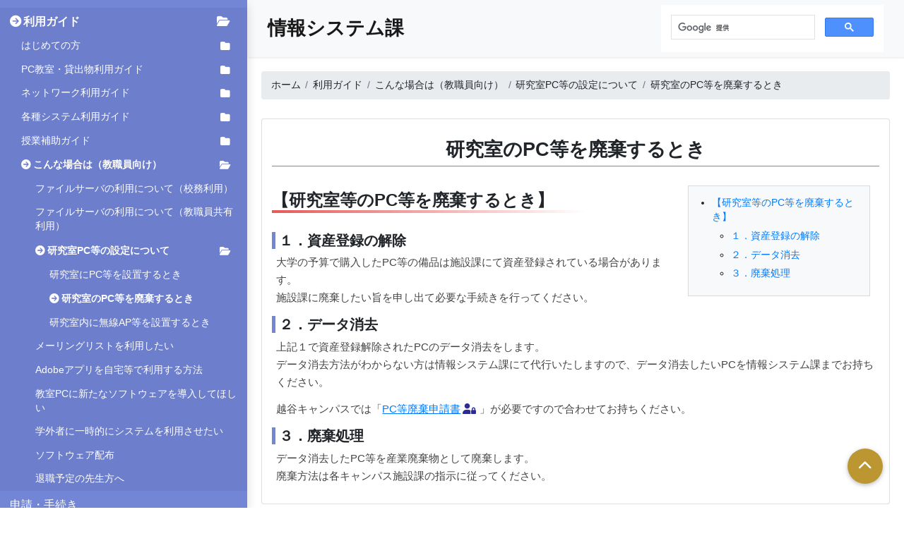

--- FILE ---
content_type: text/html
request_url: https://campus.bunkyo.ac.jp/infosys/manual/suchcase/lab/waste/
body_size: 17234
content:
<!DOCTYPE html>
<html lang="ja" itemscope itemtype="http://schema.org/WebPage">

<head>
	<meta charset="UTF-8">
	<meta name="viewport" content="width=device-width,initial-scale=1">
    <link rel="stylesheet" href="https://cdn.jsdelivr.net/npm/bootstrap@4.6.0/dist/css/bootstrap.min.css" integrity="sha384-B0vP5xmATw1+K9KRQjQERJvTumQW0nPEzvF6L/Z6nronJ3oUOFUFpCjEUQouq2+l" crossorigin="anonymous">
    <link rel="stylesheet" href="/infosys/styles.css">

    
    <link rel="start" href="https://campus.bunkyo.ac.jp/infosys/">
    <link rel="alternate" type="application/atom+xml" title="Recent Entries" href="https://campus.bunkyo.ac.jp/infosys/atom.xml">

    <link rel="canonical" href="/infosys/manual/suchcase/lab/waste/" />

	<link rel="stylesheet" href="/fontawesome/css/all.min.css">


    <!-- Open Graph Protocol -->
    <meta property="og:locale" content="ja_JP">
    <meta property="og:site_name" content="情報システム課">
    <meta property="og:image" content="https://campus.bunkyo.ac.jp/infosys/assets_c/2021/09/logo_mark-thumb-320x320-64991.jpg">

    <link itemprop="image" href="https://campus.bunkyo.ac.jp/infosys/assets_c/2021/09/logo_mark-thumb-320x320-64991.jpg">

	<meta name="twitter:card" content="summary" />
    <meta name="twitter:image" content="https://campus.bunkyo.ac.jp/infosys/assets_c/2021/09/logo_mark-thumb-320xauto-64991.jpg" />


    <title>研究室のPC等を廃棄するとき - 情報システム課</title>

	<!-- Microdata par Page-->
    <meta name="description" content="【研究室等のPC等を廃棄するとき】 １．資産登録の解除 大学の予算で購入したPC...">

	<meta property="og:type" content="article">
    <meta property="og:title" content="研究室のPC等を廃棄するとき">
    <meta property="og:url" content="https://campus.bunkyo.ac.jp/infosys/manual/suchcase/lab/waste/">
    <meta property="og:description" content="【研究室等のPC等を廃棄するとき】 １．資産登録の解除 大学の予算で購入したPC...">

    <meta itemprop="description" content="【研究室等のPC等を廃棄するとき】 １．資産登録の解除 大学の予算で購入したPC...">
    <link itemprop="url" href="https://campus.bunkyo.ac.jp/infosys/manual/suchcase/lab/waste/">

</head>

<body>
	<nav id="nav_global" class="navbar navbar-expand-lg navbar-light bg-light navbar-top sticky-top">
	<div class="container-fluid">

		<button type="button" id="sidebarCollapse" class="btn btn-info mr-2">
			<i class="fas fa-align-left"></i>
			<span>コンテンツ一覧</span>
		</button>

		<h1 class="navbar-brand" id="site-name"><a class="" href="/infosys/">情報システム課</a></h1>

		<button class="btn btn-dark d-inline-block d-lg-none" type="button" data-toggle="collapse"
			data-target="#navbarSupportedContent" aria-controls="navbarSupportedContent" aria-expanded="false"
			aria-label="Toggle navigation">
			<i class="fas fa-search"></i>
		</button>

		<div class="collapse navbar-collapse" id="navbarSupportedContent">
			<ul class="nav navbar-nav ml-auto">
				<li class="nav-item ml-auto">
					<script async src="https://cse.google.com/cse.js?cx=68066cf351e57cff3"></script>
					<div class="gcse-search"></div>
				</li>
			</ul>
		</div>

	</div>
</nav>
	<div class="wrapper">
		<nav id="sidebar" class="fixed-top navbar-nav-scroll shadow">
<header class="container text-right">
<button type="button" id="sidebarCollapse2" class="btn btn-info">
<i class="fa fa-close"></i>
</button>
</header>
<ul class="list-unstyled components">
<li><a href="#manual" data-toggle="collapse" aria-expanded="true" class="dropdown-toggle target">利用ガイド</a>
<ul class="collapse list-unstyled show" id="manual">
<li><a href="#manual-newuser" data-toggle="collapse" aria-expanded="false" class="dropdown-toggle collapsed">はじめての方</a>
<ul class="collapse list-unstyled " id="manual-newuser">
<li><a href="/infosys/manual/newuser/account" >教育研究系情報システムとその利用ID・パスワードについて</a>
</li>
<li><a href="/infosys/manual/newuser/virus-protection" >ウイルス対策について</a>
</li>
<li><a href="/infosys/manual/newuser/firstclass-te" >初回授業までにやること（教員向け）</a>
</li>
<li><a href="/infosys/manual/newuser/firstclass-st" >初回授業までにやること（学生向け）</a>
</li>
<li><a href="/infosys/manual/newuser/onlineclass-te" >オンライン授業について（教員向け）</a>
</li>
<li><a href="/infosys/manual/newuser/onlineclass-st" >オンライン授業について（学生向け）</a>
</li>
<li><a href="/infosys/manual/newuser/jsysguide" >情報システム課窓口について</a>
</li>
</ul>
</li>
<li><a href="#manual-facility" data-toggle="collapse" aria-expanded="false" class="dropdown-toggle collapsed">PC教室・貸出物利用ガイド</a>
<ul class="collapse list-unstyled " id="manual-facility">
<li><a href="#manual-facility-pcroom" data-toggle="collapse" aria-expanded="false" class="dropdown-toggle collapsed">PC教室を利用したい</a>
<ul class="collapse list-unstyled " id="manual-facility-pcroom">
<li><a href="/infosys/manual/facility/pcroom/pcroomuse" >PC教室の使い方</a>
</li>
<li><a href="/infosys/manual/facility/pcroom/pcroomlist" >PC教室一覧</a>
</li>
<li><a href="/infosys/manual/facility/pcroom/pcroomcalendar" >PC教室開放カレンダー</a>
</li>
<li><a href="/infosys/manual/facility/pcroom/pcroominfo" >PC教室の時間割</a>
</li>
<li><a href="/infosys/manual/facility/pcroom/spec" >PCスペック</a>
</li>
</ul>
</li>
<li><a href="#manual-facility-print" data-toggle="collapse" aria-expanded="false" class="dropdown-toggle collapsed">PC教室のプリンタを利用したい</a>
<ul class="collapse list-unstyled " id="manual-facility-print">
<li><a href="/infosys/manual/facility/print/point" >印刷ポイントとは</a>
</li>
<li><a href="/infosys/manual/facility/print/method" >印刷方法について</a>
</li>
<li><a href="/infosys/manual/facility/print/large" >大判プリンタの利用方法</a>
</li>
</ul>
</li>
<li><a href="#manual-facility-rental" data-toggle="collapse" aria-expanded="false" class="dropdown-toggle collapsed">ノートPC等の備品を借りたい</a>
<ul class="collapse list-unstyled " id="manual-facility-rental">
<li><a href="/infosys/manual/facility/rental/rentallist" >貸出物一覧</a>
</li>
<li><a href="/infosys/manual/facility/rental/rentalperiod" >授業期間中の貸出</a>
</li>
<li><a href="/infosys/manual/facility/rental/rentalperiod-long" >長期休業期間中の貸出</a>
</li>
<li><a href="/infosys/manual/facility/rental/rental-studio" >スタジオ機材の貸出（湘南のみ）</a>
</li>
<li><a href="/infosys/manual/facility/rental/Reservation-status" >スタジオ機材予約状況</a>
</li>
</ul>
</li>
<li><a href="/infosys/manual/facility/studio" >スタジオ利用について（湘南のみ）</a>
</li>
</ul>
</li>
<li><a href="#manual-network" data-toggle="collapse" aria-expanded="false" class="dropdown-toggle collapsed">ネットワーク利用ガイド</a>
<ul class="collapse list-unstyled " id="manual-network">
<li><a href="/infosys/manual/network/wifi" >無線LANを利用したい</a>
</li>
<li><a href="/infosys/manual/network/wired" >有線LANを利用したい</a>
</li>
</ul>
</li>
<li><a href="#manual-systemguide" data-toggle="collapse" aria-expanded="false" class="dropdown-toggle collapsed">各種システム利用ガイド</a>
<ul class="collapse list-unstyled " id="manual-systemguide">
<li><a href="/infosys/manual/systemguide/password" >パスワード変更について</a>
</li>
<li><a href="/infosys/manual/systemguide/fileserver-jugyo" >ファイルサーバの利用について（授業利用）</a>
</li>
<li><a href="/infosys/manual/systemguide/manaba" >manabaの利用について</a>
</li>
<li><a href="/infosys/manual/systemguide/onedrive" >OneDriveの利用について</a>
</li>
<li><a href="#manual-systemguide-google" data-toggle="collapse" aria-expanded="false" class="dropdown-toggle collapsed">Gmail・Googleドライブ等の利用について</a>
<ul class="collapse list-unstyled " id="manual-systemguide-google">
<li><a href="/infosys/manual/systemguide/google/gmail" >Gmail利用方法</a>
</li>
<li><a href="/infosys/manual/systemguide/google/googlegroup" >Googleグループ利用方法</a>
</li>
<li><a href="/infosys/manual/systemguide/google/googlecalendar" >Googleカレンダー利用方法</a>
</li>
<li><a href="/infosys/manual/systemguide/google/googledrive" >Googleドライブ利用方法</a>
</li>
<li><a href="/infosys/manual/systemguide/google/googledrive-attention" >Googleドライブ利用時の注意事項</a>
</li>
<li><a href="/infosys/manual/systemguide/google/2step-verification" >２段階認証の有効化・利用方法</a>
</li>
</ul>
</li>
<li><a href="/infosys/manual/systemguide/supereigo" >スーパー英語について</a>
</li>
<li><a href="/infosys/manual/systemguide/casec" >CASECの利用について</a>
</li>
<li><a href="/infosys/manual/systemguide/calabo-lx-ex" >CaLabo LX / EXについて</a>
</li>
<li><a href="/infosys/manual/systemguide/calabolang" >CaLabo Languageの利用について</a>
</li>
<li><a href="#manual-systemguide-sslvpn" data-toggle="collapse" aria-expanded="false" class="dropdown-toggle collapsed">学外から学内のシステムを利用する方法について（SSL-VPN）</a>
<ul class="collapse list-unstyled " id="manual-systemguide-sslvpn">
<li><a href="/infosys/manual/systemguide/sslvpn/basic" >基本的な使い方</a>
</li>
<li><a href="/infosys/manual/systemguide/sslvpn/pcadobespss" >貸出ノートPCで学外からAdobeアプリ・SPSSを利用する方法</a>
</li>
</ul>
</li>
<li><a href="/infosys/manual/systemguide/msoffice" >Microsoft365を自宅等で利用する方法</a>
</li>
<li><a href="/infosys/manual/systemguide/nash" >NASH音源をダウンロードして利用する方法</a>
</li>
<li><a href="/infosys/manual/systemguide/graduation" >卒業予定の学生の皆さんへ</a>
</li>
</ul>
</li>
<li><a href="#manual-saguide" data-toggle="collapse" aria-expanded="false" class="dropdown-toggle collapsed">授業補助ガイド</a>
<ul class="collapse list-unstyled " id="manual-saguide">
<li><a href="/infosys/manual/saguide/studentassistant" >授業補助とは</a>
</li>
<li><a href="/infosys/manual/saguide/sa-te" >授業補助を採用したい（教員向け）</a>
</li>
<li><a href="/infosys/manual/saguide/sa-st" >授業補助アルバイトをしたい（学生向け）</a>
</li>
</ul>
</li>
<li><a href="#manual-suchcase" data-toggle="collapse" aria-expanded="true" class="dropdown-toggle target">こんな場合は（教職員向け）</a>
<ul class="collapse list-unstyled show" id="manual-suchcase">
<li><a href="/infosys/manual/suchcase/fileserver-koumu" >ファイルサーバの利用について（校務利用）</a>
</li>
<li><a href="/infosys/manual/suchcase/fileserver-kyojim" >ファイルサーバの利用について（教職員共有利用）</a>
</li>
<li><a href="#manual-suchcase-lab" data-toggle="collapse" aria-expanded="true" class="dropdown-toggle target">研究室PC等の設定について</a>
<ul class="collapse list-unstyled show" id="manual-suchcase-lab">
<li><a href="/infosys/manual/suchcase/lab/setup" >研究室にPC等を設置するとき</a>
</li>
<li><a href="/infosys/manual/suchcase/lab/waste" class="target">研究室のPC等を廃棄するとき</a>
</li>
<li><a href="/infosys/manual/suchcase/lab/setup-ap" >研究室内に無線AP等を設置するとき</a>
</li>
</ul>
</li>
<li><a href="/infosys/manual/suchcase/mailinglist" >メーリングリストを利用したい</a>
</li>
<li><a href="/infosys/manual/suchcase/adobe" >Adobeアプリを自宅等で利用する方法</a>
</li>
<li><a href="/infosys/manual/suchcase/software" >教室PCに新たなソフトウェアを導入してほしい</a>
</li>
<li><a href="/infosys/manual/suchcase/temporary" >学外者に一時的にシステムを利用させたい</a>
</li>
<li><a href="/infosys/manual/suchcase/software-distribution" >ソフトウェア配布</a>
</li>
<li><a href="/infosys/manual/suchcase/retirement" >退職予定の先生方へ</a>
</li>
</ul>
</li>
</ul>
</li>
<li><a href="/infosys/procedures" >申請・手続き</a>
</li>
<li><a href="/infosys/faq" >よくある質問</a>
</li>
<li><a href="/infosys/regulations" >各種規程</a>
</li>
<li><a href="#link" data-toggle="collapse" aria-expanded="false" class="dropdown-toggle collapsed">リンク</a>
<ul class="collapse list-unstyled " id="link">
<li><a href="/infosys/link/web" >学園Web</a>
</li>
<li><a href="/infosys/link/koshigaya" >越谷キャンパスWeb</a>
</li>
<li><a href="/infosys/link/shonan" >湘南キャンパスWeb</a>
</li>
<li><a href="/infosys/link/tokyo" >東京あだちキャンパスWeb</a>
</li>
</ul>
</li>
</ul>
<footer class="container">
マークの意味
<table class="marks">
<tr>
<td><i class="fas fa-user-lock"></i></td>
<td>@bunkyo.ac.jpでログインが必要なリンク</td>
</tr>
<tr>
<td><i class="fas fa-door-open"></i></td>
<td>学内PCからのみアクセス可能なリンク</td>
</tr>
</table>
</footer>
</nav>


		<div id="content" class="container-fluid">


<!--  manual -->

<!--  manual/suchcase -->

<!--  manual/suchcase/lab -->

<!--  manual/suchcase/lab/waste -->

        
  <nav aria-label="breadcrumb"  id="breadcrumb">
    <ol class="breadcrumb">
      <li class="breadcrumb-item"><a href="/infosys/">ホーム</a></li>

    <li class="breadcrumb-item"><a href="/infosys/manual/">利用ガイド</a></li>

    <li class="breadcrumb-item"><a href="/infosys/manual/suchcase/">こんな場合は（教職員向け）</a></li>

    <li class="breadcrumb-item"><a href="/infosys/manual/suchcase/lab/">研究室PC等の設定について</a></li>

    <li class="breadcrumb-item"><a href="/infosys/manual/suchcase/lab/waste/">研究室のPC等を廃棄するとき</a></li>

      </li>
    </ol>
  </nav>
        

        <section class="page">
          <div class="edit_area"><button><a href="/mt/admin?__mode=view&blog_id=166&_type=page&id=36037">編集</a></button></div>
          <h2 itemprop="name" class="title">研究室のPC等を廃棄するとき</h2>
          <div>
          	<div id="table-of-contents" class="float-md-right"></div>
            <h3>【研究室等の<span>PC</span>等を廃棄するとき】</h3>
<h4>１．資産登録の解除</h4>
<p>大学の予算で購入した<span>PC</span>等の備品は施設課にて資産登録されている場合があります。<br />施設課に廃棄したい旨を申し出て必要な手続きを行ってください。</p>
<h4>２．データ消去</h4>
<p>上記１で資産登録解除された<span>PC</span>のデータ消去をします。<br />データ消去方法がわからない方は情報システム課にて代行いたしますので、データ消去したいPCを情報システム課までお持ちください。<span> </span></p>
<p><span>越谷キャンパスでは「<a href="https://drive.google.com/file/d/1oZbda3QzhHDWhltWaoDZwP_B7esn0QhS/view?usp=sharing">PC等廃棄申請書</a>」が必要ですので合わせてお持ちください。</span></p>
<h4>３．廃棄処理</h4>
<p>データ消去した<span>PC</span>等を産業廃棄物として廃棄します。<br />廃棄方法は各キャンパス施設課の指示に従ってください。</p>
            
          </div>
        </section>
        

			<footer role="contentinfo">
				<div class="d-flex justify-content-center">
	<div>文教大学　情報システム課</div>
</div>

<!-- ページトップへ戻るボタン -->
<p class="pagetop" style="display: block;"><a href="#"><i class="fas fa-chevron-up"></i></a></p>

<script src="https://code.jquery.com/jquery-3.5.1.slim.min.js" integrity="sha384-DfXdz2htPH0lsSSs5nCTpuj/zy4C+OGpamoFVy38MVBnE+IbbVYUew+OrCXaRkfj" crossorigin="anonymous"></script>
<script src="https://cdn.jsdelivr.net/npm/bootstrap@4.6.0/dist/js/bootstrap.bundle.min.js" integrity="sha384-Piv4xVNRyMGpqkS2by6br4gNJ7DXjqk09RmUpJ8jgGtD7zP9yug3goQfGII0yAns" crossorigin="anonymous"></script>

<!--
<script async src="https://kit.fontawesome.com/39894be01f.js" crossorigin="anonymous"></script>
-->

<!-- Global site tag (gtag.js) - Google Analytics -->
<script async src="https://www.googletagmanager.com/gtag/js?id=G-4E8YY623FN"></script>
<script>
	window.dataLayer = window.dataLayer || [];
	function gtag(){dataLayer.push(arguments);}
	gtag('js', new Date());
  	gtag('config', 'G-4E8YY623FN');
</script>

<script>
//navbar-side
$(document).ready(function () {
	$('#sidebarCollapse').on('click', function () {
    	$('#sidebar').toggleClass('active');
    });
	$('#sidebarCollapse2').on('click', function () {
    	$('#sidebar').toggleClass('active');
    });
});

//edit-button
if(location.hostname==="cms-campus.bunkyo.ac.jp"){
  $('.edit_area').css('display', 'inline');
}

</script>

			</footer>

		</div>
	</div>

<script src="https://cdn.jsdelivr.net/npm/anchor-js/anchor.min.js"></script>
<script src="/infosys/anchor-settings.js"></script>

</body>

</html>








--- FILE ---
content_type: text/css
request_url: https://campus.bunkyo.ac.jp/infosys/styles.css
body_size: 8851
content:
:target {
  scroll-margin-top: 80px;
}

#table-of-contents {
  /* float: right; */
  background: #f8f9fa none repeat scroll 0 0;
  border: 1px solid rgba(0, 0, 0, .125);
  display: table;
  margin: 1rem;
  padding: 0.5rem;
  padding-right: 1rem;
  max-width: 30%;
  min-width: 200px;
  display: none;
}

#table-of-contents ul {
  margin-left: -1rem;
}

#table-of-contents li.toc-li-H4 {
  margin-left: 2rem;
  list-style-type:circle;
}

#table-of-contents a {
  text-decoration: none;
}

#sidebar .dropdown-toggle {
  white-space: normal;
  padding-right: 3rem !important;
}

#sidebarCollapse {
  color: #fff;
  background-color: #7386D5;
  border-color: #7386D5;
}

#sidebarCollapse2 {
  color: #fff;
  background-color: #1d2124;
  border-color: #171a1d;
}

.marks i {
  color: #2b2b93;
  background-color: white;
  padding: 5px;
}

/* link icon */

a::after, .marks i {
  font-family: 'FontAwesome';
  margin-left: .2em;
  margin-right: .3em;
}

a[href$=".pdf"]::after {
  content: '\f1c1';
  color: red;
}

a[href$=".doc"]::after, a[href$=".docx"]::after {
  content: '\f1c2';
  color: blue;
}

a[href$=".xls"]::after, a[href$=".xlsx"]::after {
  content: '\f1c3';
  color: green;
}

a[href*="drive.google.com"]::after, a[href*="docs.google.com"]::after, a[href*="site.google.com/bunkyo.ac.jp"]::after {
  content: '\f502';
  color: #2b2b93;
}

a[href*="printmg-d.bunkyo.ac.jp"]::after, a[href*="www.shonan.bunkyo.ac.jp"]::after {
  content: '\f52b';
  color: #2b2b93;
}

/*編集ボタン*/

.edit_area {
  display: none;
  float: right;
}

.cal_pcroom {
  height: 50rem;
}

#toc_group {
  width: 20rem;
  float: right;
  margin: 0.5rem;
}

#toc_group .btn {
  text-align: right;
}

/*
a.badge {
color: white;
font-weight: normal;
font-size: 0.8rem;
padding: .3em .4em;
vertical-align: middle;
}
*/

.badge.category {
  color: white;
  font-weight: normal;
  text-decoration: none;
  font-size: 1rem;
}

.badge.category.shonan {
  background-color: #2196F3;
}

.badge.category.koshigaya {
  background-color: #4CAF50;
}

.badge.category.tokyo {
  background-color: #ff5722;
}

.badge.category.campus {
  background-color: #2b2b93;
}

.badge.category.important {
  background-color: #AA0000 !important;
}

.badge.category.all_user{
  background-color: #000000;
}

.badge.category.student{
  background-color: #ff8082;
}

.badge.category.teacher{
  background-color: #990099;
}

.badge.category.staff{
  background-color: #809c13;
}

.badge.category.outsider{
  background-color: #A9A9A9;
}

/* ページトップへ戻るボタン */

.pagetop {
  position: fixed;
  right: 30px;
  bottom: 20px;
}

.pagetop a {
  display: block;
  font-size: 0;
  width: 50px;
  height: 50px;
  text-align: center;
  background: #BC9631;
  border-radius: 50%;
  line-height: 50px;
  box-shadow: 0 2px 5px 0 rgba(0, 0, 0, 0.16), 0 2px 10px 0 rgba(0, 0, 0, 0.12);
  /* card */
}

.pagetop a i {
  font-size: 20px;
  color: #fff;
  line-height: 50px;
}

iframe {
  width: 100%;
}

html {
  font-size: 85%;
  scroll-behavior: smooth;
}

.page {
  background-color: #fff;
  background-clip: border-box;
  border: 1px solid rgba(0, 0, 0, .125);
  border-radius: .25rem;
  padding: 1rem;
}

.page h2 {
  text-align: center;
  border-bottom: solid 1px #7386D5;
  margin: 1rem 0;
  padding-bottom: 0.5rem;
  font-weight: bold;
}

.page h3 {
  position: relative;
  padding: 0.25em 0;
  display: inline-block;
  margin-top: 1rem;
  font-weight: bold;
}

.page h3:after {
  content: "";
  display: block;
  height: 4px;
  background: -webkit-linear-gradient(to right, rgb(230, 90, 90), transparent);
  background: linear-gradient(to right, rgb(230, 90, 90), transparent);
  min-width: 5rem;
}

.page h4 {
  border-left: solid 5px #7386D5;
  padding-left: 5px;
  margin-top: 1rem;
  font-weight: bold;
}

.page p {
  padding: 0 0.5rem;
}

.page a, .entry-content a {
  color: #007bff;
  text-decoration: underline;
}

.page table {
  margin: 1rem;
  border-collapse: collapse;
}

.page table p {
  padding: 0;
}

.page td, .page th {
  padding: .75rem;
  vertical-align: middle;
  border: solid 1px;
}

.page th {
  text-align: center;
  background-color: #f0f0f0;
}

.page tr:nth-child(odd) {
  background-color: #fafafa;
}

.page li {
  margin-top: 0.5rem;
}

.page img {
  max-width: 100%;
  height: auto;
}

.gsc-input-box {
  width: 15rem;
}

footer {
  margin-top: 1rem;
  border-top: solid 1px #7386D5;
  padding: 2rem;
}

section {
  margin-top: 2rem;
}

.nav_pages {
  margin-top: 1rem;
}

.index_ictoffice {
  min-width: 15rem;
}

.main h3 {
  font-weight: bold;
}

.index_news .title {
  margin-top: 0.2rem;
  font-size: 1.2rem;
}

.index_news.all .title {
  font-weight: bold;
}

.index_news .excerpt {
  margin: 0.5rem 1rem;
}

.clear {
  clear: both;
}

.card:hover {
  transform: scale(1.05);
  box-shadow: 0 10px 20px rgba(0, 0, 0, .12), 0 4px 8px rgba(0, 0, 0, .06);
}

#index_tools .card {
  margin: 0.5rem;
}

#index_tools .col {
  padding: 0;
}

#index_tools .card h4 {
  font-size: medium;
  text-align: center;
  min-height: 3rem;
}

#index_tools .card div {
  height: 100%;
}

#index_tools span {
  display: inline-block;
}


#content {
  margin-left: 350px;
}

.gsc-results-wrapper-overlay {
  left: 350px !important;
  width: auto !important;
  margin-left: 5% !important;
  margin-right: 5% !important;
}

#site-name {
  margin-bottom: 0;
  font-size: 2rem;
  font-weight: bold;
}

p {
  font-size: 1.1em;
  font-weight: 300;
  line-height: 1.7em;
  color: #444;
}

a, a:hover, a:focus {
  color: inherit;
  text-decoration: none;
  transition: all 0.3s;
}

body {
  font-family: "メイリオ", "游ゴシック体", YuGothic, "游ゴシック Medium", "Yu Gothic Medium", "游ゴシック", "Yu Gothic", sans-serif
}

/* sidebar ------------------------------------------------------------------------- */

/*
December 28, 2018    Truong Tran
https://codepen.io/truongtx-ccvn/pen/qLXGKV
*/

#nav_global {
  margin-left: 350px;
  background: #fff;
  border: none;
  border-radius: 0;
  box-shadow: 1px 1px 3px rgba(0, 0, 0, 0.1);
}

.navbar-btn {
  box-shadow: none;
  outline: none !important;
  border: none;
}

.line {
  width: 100%;
  height: 1px;
  border-bottom: 1px dashed #ddd;
  margin: 40px 0;
}

/* ---------------------------------------------------
SIDEBAR STYLE
----------------------------------------------------- */

.wrapper {
  display: flex;
  width: 100%;
  align-items: stretch;
}

#sidebar {
  min-width: 350px;
  max-width: 350px;
  min-height: 100%;
  background: #7386D5;
  color: #fff;
  transition: all 0.3s;
}

#sidebar.active {
  margin-left: -350px;
}

#sidebar .sidebar-header {
  padding: 20px;
  background: #6d7fcc;
}

#sidebar ul.components {
  border-bottom: 1px solid #47748b;
}

#sidebar ul p {
  color: #fff;
  padding: 10px;
}

#sidebar ul li.active>a, a[aria-expanded="true"] {
  color: #fff;
  background: #6d7fcc;
}

#sidebar ul li a.target {
  font-weight: bold;
}

#sidebar ul li a.target::before {
  font-family: 'FontAwesome';
  content: '\f0a9';
  margin-right: .2em;
}

#sidebar header {
  margin: 0.8rem 0;
}

a[data-toggle="collapse"] {
  position: relative;
}

a[aria-expanded="false"]::after {
  display: block;
  position: absolute;
  top: 50%;
  right: 20px;
  transform: translateY(-50%);
  border: none;
  font-family: 'Font Awesome 5 Free';
  content: '\f07b';
  font-weight: 900;
}

a[aria-expanded="true"]::after {
  display: block;
  position: absolute;
  top: 50%;
  right: 20px;
  transform: translateY(-50%);
  border: none;
  font-family: 'FontAwesome';
  content: '\f07c';
  font-weight: normal;
}

#sidebar ul li a {
  padding: 0.5rem 1rem;
  font-size: 1rem;
  display: block;
}

#sidebar ul li a:hover {
  color: #7386D5;
  background: #fff;
}

#sidebar>ul>li>a {
  font-size: 1.2rem;
}

#sidebar ul ul a {
  padding-left: 30px !important;
  background: #6d7fcc;
}

#sidebar ul ul ul a {
  padding-left: 50px !important;
}

#sidebar ul ul ul ul a {
  padding-left: 70px !important;
}

a.download {
  background: #fff;
  color: #7386D5;
}

a.article, a.article:hover {
  background: #6d7fcc !important;
  color: #fff !important;
}

/*     CONTENT STYLE  */

#content {
  width: 100%;
  padding: 20px;
  min-height: 100vh;
  transition: all 0.3s;
}

#sidebarCollapse, #sidebarCollapse2 {
  display: none;
}

/* MEDIAQUERIES */

@media (max-width: 768px) {
  #table-of-contents {
    max-width: 100%;
  }
}

@media (max-width: 1024px) {
  #sidebar {
    margin-left: -350px;
  }

  #content, #site-name, #nav_global, #sidebar.active {
    margin-left: 0;
  }

  #content {
    padding: 5px;
  }

  .gsc-results-wrapper-overlay {
    left: 0 !important;
  }

  #sidebarCollapse, #sidebarCollapse2 {
    display: inline;
  }

  #sidebarCollapse span {
    display: none;
  }

  #content li ul {
    margin: 0 0 0 1.5rem;
    padding: 0;
  }

  #collapseToc {
    display: none;
  }
}


--- FILE ---
content_type: application/javascript; charset=utf-8
request_url: https://cdn.jsdelivr.net/npm/anchor-js/anchor.min.js
body_size: 2320
content:
// @license magnet:?xt=urn:btih:d3d9a9a6595521f9666a5e94cc830dab83b65699&dn=expat.txt Expat
//
// AnchorJS - v5.0.0 - 2023-01-18
// https://www.bryanbraun.com/anchorjs/
// Copyright (c) 2023 Bryan Braun; Licensed MIT
//
// @license magnet:?xt=urn:btih:d3d9a9a6595521f9666a5e94cc830dab83b65699&dn=expat.txt Expat
!function(A,e){"use strict";"function"==typeof define&&define.amd?define([],e):"object"==typeof module&&module.exports?module.exports=e():(A.AnchorJS=e(),A.anchors=new A.AnchorJS)}(globalThis,function(){"use strict";return function(A){function u(A){A.icon=Object.prototype.hasOwnProperty.call(A,"icon")?A.icon:"",A.visible=Object.prototype.hasOwnProperty.call(A,"visible")?A.visible:"hover",A.placement=Object.prototype.hasOwnProperty.call(A,"placement")?A.placement:"right",A.ariaLabel=Object.prototype.hasOwnProperty.call(A,"ariaLabel")?A.ariaLabel:"Anchor",A.class=Object.prototype.hasOwnProperty.call(A,"class")?A.class:"",A.base=Object.prototype.hasOwnProperty.call(A,"base")?A.base:"",A.truncate=Object.prototype.hasOwnProperty.call(A,"truncate")?Math.floor(A.truncate):64,A.titleText=Object.prototype.hasOwnProperty.call(A,"titleText")?A.titleText:""}function d(A){var e;if("string"==typeof A||A instanceof String)e=[].slice.call(document.querySelectorAll(A));else{if(!(Array.isArray(A)||A instanceof NodeList))throw new TypeError("The selector provided to AnchorJS was invalid.");e=[].slice.call(A)}return e}this.options=A||{},this.elements=[],u(this.options),this.add=function(A){var e,t,o,i,n,s,a,r,l,c,h,p=[];if(u(this.options),0!==(e=d(A=A||"h2, h3, h4, h5, h6")).length){for(null===document.head.querySelector("style.anchorjs")&&((A=document.createElement("style")).className="anchorjs",A.appendChild(document.createTextNode("")),void 0===(h=document.head.querySelector('[rel="stylesheet"],style'))?document.head.appendChild(A):document.head.insertBefore(A,h),A.sheet.insertRule(".anchorjs-link{opacity:0;text-decoration:none;-webkit-font-smoothing:antialiased;-moz-osx-font-smoothing:grayscale}",A.sheet.cssRules.length),A.sheet.insertRule(":hover>.anchorjs-link,.anchorjs-link:focus{opacity:1}",A.sheet.cssRules.length),A.sheet.insertRule("[data-anchorjs-icon]::after{content:attr(data-anchorjs-icon)}",A.sheet.cssRules.length),A.sheet.insertRule('@font-face{font-family:anchorjs-icons;src:url([data-uri]) format("truetype")}',A.sheet.cssRules.length)),h=document.querySelectorAll("[id]"),t=[].map.call(h,function(A){return A.id}),i=0;i<e.length;i++)if(this.hasAnchorJSLink(e[i]))p.push(i);else{if(e[i].hasAttribute("id"))o=e[i].getAttribute("id");else if(e[i].hasAttribute("data-anchor-id"))o=e[i].getAttribute("data-anchor-id");else{for(r=a=this.urlify(e[i].textContent),s=0;n=t.indexOf(r=void 0!==n?a+"-"+s:r),s+=1,-1!==n;);n=void 0,t.push(r),e[i].setAttribute("id",r),o=r}(l=document.createElement("a")).className="anchorjs-link "+this.options.class,l.setAttribute("aria-label",this.options.ariaLabel),l.setAttribute("data-anchorjs-icon",this.options.icon),this.options.titleText&&(l.title=this.options.titleText),c=document.querySelector("base")?window.location.pathname+window.location.search:"",c=this.options.base||c,l.href=c+"#"+o,"always"===this.options.visible&&(l.style.opacity="1"),""===this.options.icon&&(l.style.font="1em/1 anchorjs-icons","left"===this.options.placement)&&(l.style.lineHeight="inherit"),"left"===this.options.placement?(l.style.position="absolute",l.style.marginLeft="-1.25em",l.style.paddingRight=".25em",l.style.paddingLeft=".25em",e[i].insertBefore(l,e[i].firstChild)):(l.style.marginLeft=".1875em",l.style.paddingRight=".1875em",l.style.paddingLeft=".1875em",e[i].appendChild(l))}for(i=0;i<p.length;i++)e.splice(p[i]-i,1);this.elements=this.elements.concat(e)}return this},this.remove=function(A){for(var e,t,o=d(A),i=0;i<o.length;i++)(t=o[i].querySelector(".anchorjs-link"))&&(-1!==(e=this.elements.indexOf(o[i]))&&this.elements.splice(e,1),o[i].removeChild(t));return this},this.removeAll=function(){this.remove(this.elements)},this.urlify=function(A){var e=document.createElement("textarea");return e.innerHTML=A,A=e.value,this.options.truncate||u(this.options),A.trim().replace(/'/gi,"").replace(/[& +$,:;=?@"#{}|^~[`%!'<>\]./()*\\\n\t\b\v\u00A0]/g,"-").replace(/-{2,}/g,"-").substring(0,this.options.truncate).replace(/^-+|-+$/gm,"").toLowerCase()},this.hasAnchorJSLink=function(A){var e=A.firstChild&&-1<(" "+A.firstChild.className+" ").indexOf(" anchorjs-link "),A=A.lastChild&&-1<(" "+A.lastChild.className+" ").indexOf(" anchorjs-link ");return e||A||!1}}});
// @license-end

--- FILE ---
content_type: application/javascript
request_url: https://campus.bunkyo.ac.jp/infosys/anchor-settings.js
body_size: 1076
content:
anchors.options = {
  icon: '#'
};
anchors.add('h3,h4');

generateTableOfContents(anchors.elements);

// External code for generating a simple dynamic Table of Contents
function generateTableOfContents(els) {
  var anchoredElText,
      anchoredElHref,
      ul = document.createElement('UL');

  document.getElementById('table-of-contents').appendChild(ul);

  if(els.length > 0){
    document.getElementById('table-of-contents').style.display ="block"
  }
  for (var i = 0; i < els.length; i++) {
    anchoredElText = els[i].textContent;
    anchoredElHref = els[i].querySelector('.anchorjs-link').getAttribute('href');
    addNavItem(ul, anchoredElHref, anchoredElText, 'toc-li-'.concat(els[i].tagName));
  }
}

function addNavItem(ul, href, text, listClass) {
  var listItem = document.createElement('LI'),
      anchorItem = document.createElement('A'),
      textNode = document.createTextNode(text);
      listItem.className = listClass;
  
  anchorItem.href = href;
  ul.appendChild(listItem);
  listItem.appendChild(anchorItem);
  anchorItem.appendChild(textNode);
}
